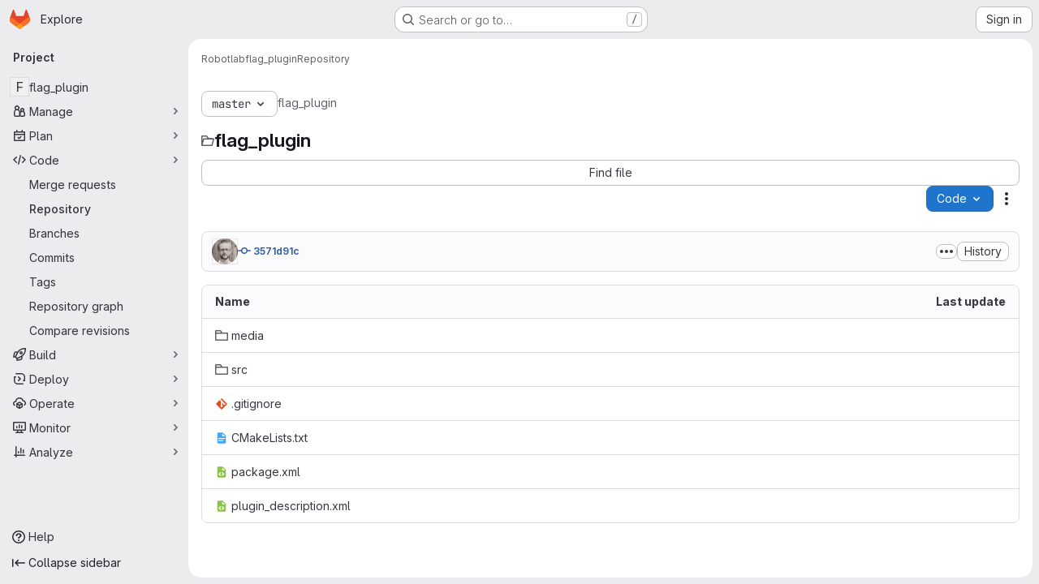

--- FILE ---
content_type: text/javascript; charset=utf-8
request_url: https://git.cs.lth.se/assets/webpack/commons-pages.projects.blob.show-pages.projects.branches.new-pages.projects.commits.show-pages.proje-81161c0b.b40d5f1b.chunk.js
body_size: 16687
content:
(this.webpackJsonp=this.webpackJsonp||[]).push([["commons-pages.projects.blob.show-pages.projects.branches.new-pages.projects.commits.show-pages.proje-81161c0b","98292fa1"],{"0a87":function(t,e,s){"use strict";s.d(e,"e",(function(){return r})),s.d(e,"h",(function(){return o})),s.d(e,"f",(function(){return a})),s.d(e,"a",(function(){return l})),s.d(e,"b",(function(){return c})),s.d(e,"j",(function(){return u})),s.d(e,"k",(function(){return d})),s.d(e,"c",(function(){return h})),s.d(e,"g",(function(){return f})),s.d(e,"l",(function(){return m})),s.d(e,"i",(function(){return p})),s.d(e,"d",(function(){return b}));var i=s("GuZl"),n=s("/lV4");const r="REF_TYPE_BRANCHES",o="REF_TYPE_TAGS",a="REF_TYPE_COMMITS",l=Object.freeze([r,o,a]),c="heads",u="tags",d="tag",h="branch",f="ref_type",m="x-total",p=i.g,b=Object.freeze({defaultLabelText:Object(n.a)("default"),dropdownHeader:Object(n.a)("Select Git revision"),searchPlaceholder:Object(n.a)("Search by Git revision"),noResultsWithQuery:Object(n.a)('No matching results for "%{query}"'),noResults:Object(n.a)("No matching results"),branchesErrorMessage:Object(n.a)("An error occurred while fetching branches. Retry the search."),tagsErrorMessage:Object(n.a)("An error occurred while fetching tags. Retry the search."),commitsErrorMessage:Object(n.a)("An error occurred while fetching commits. Retry the search."),selected:Object(n.a)("Selected"),branches:Object(n.a)("Branches"),tags:Object(n.a)("Tags"),commits:Object(n.a)("Commits"),noRefSelected:Object(n.a)("No ref selected"),totalCountLabel:Object(n.i)("TotalRefCountIndicator|1000+")})},"93nq":function(t,e,s){"use strict";s("Tznw"),s("IYH6"),s("6yen"),s("OeRx"),s("l/dT"),s("RqS2"),s("Zy7a"),s("cjZU"),s("OAhk"),s("X42P"),s("mHhP"),s("fn0I"),s("UB/6"),s("imhG"),s("B++/"),s("z6RN"),s("47t/"),s("UezY"),s("hG7+"),s("3UXl"),s("iyoE"),s("v2fZ"),s("aFm2"),s("R9qC"),s("ZzK0"),s("BzOf");var i=s("3CjL"),n=s.n(i),r=s("o4PY"),o=s.n(r),a=s("mpVB"),l=s("RK7s"),c=s("q3oM"),u=s("CbCZ"),d=s("NnjE"),h=s("gFTu"),f=s("1I5c"),m=s("b1NL"),p=s("4qOP"),b=s("d85j"),g={name:"GlListboxItem",components:{GlIcon:b.a},props:{isSelected:{type:Boolean,default:!1,required:!1},isFocused:{type:Boolean,default:!1,required:!1},isCheckCentered:{type:Boolean,required:!1,default:!1},isHighlighted:{type:Boolean,default:!1,required:!1}},computed:{checkedClasses(){return this.isCheckCentered?"":"gl-mt-3 gl-self-start"}},methods:{toggleSelection(){this.$emit("select",!this.isSelected)},onKeydown(t){const{code:e}=t;e!==l.d&&e!==l.n||(Object(a.k)(t),this.toggleSelection())}}},v=s("tBpV"),y=Object(v.a)(g,(function(){var t=this,e=t._self._c;return e("li",{class:["gl-new-dropdown-item",{"gl-new-dropdown-item-highlighted":t.isHighlighted}],attrs:{role:"option",tabindex:t.isFocused?0:-1,"aria-selected":t.isSelected},on:{click:t.toggleSelection,keydown:t.onKeydown}},[e("span",{staticClass:"gl-new-dropdown-item-content"},[e("gl-icon",{class:["gl-new-dropdown-item-check-icon",{"gl-invisible":!t.isSelected},t.checkedClasses],attrs:{name:"mobile-issue-close","data-testid":"dropdown-item-checkbox"}}),t._v(" "),e("span",{staticClass:"gl-new-dropdown-item-text-wrapper"},[t._t("default")],2)],1)])}),[],!1,null,null,null).exports,_={name:"GlListboxSearchInput",components:{GlClearIconButton:s("7e18").a,GlIcon:b.a},inheritAttrs:!1,model:{prop:"value",event:"input"},props:{value:{type:String,required:!1,default:""},placeholder:{type:String,required:!1,default:"Search"}},computed:{hasValue(){return Boolean(this.value.length)},inputListeners(){var t=this;return{...this.$listeners,input:function(e){t.$emit("input",e.target.value)}}}},methods:{clearInput(){this.$emit("input",""),this.focusInput()},focusInput(){this.$refs.input.focus()}}},S=Object(v.a)(_,(function(){var t=this,e=t._self._c;return e("div",{staticClass:"gl-listbox-search"},[e("gl-icon",{staticClass:"gl-listbox-search-icon",attrs:{name:"search-sm",size:12}}),t._v(" "),e("input",t._g(t._b({ref:"input",staticClass:"gl-listbox-search-input",attrs:{type:"search","aria-label":t.placeholder,placeholder:t.placeholder},domProps:{value:t.value}},"input",t.$attrs,!1),t.inputListeners)),t._v(" "),t.hasValue?e("gl-clear-icon-button",{staticClass:"gl-listbox-search-clear-button",on:{click:function(e){return e.stopPropagation(),t.clearInput.apply(null,arguments)}}}):t._e()],1)}),[],!1,null,null,null).exports,O={name:"GlListboxGroup",props:{name:{type:String,required:!0},textSrOnly:{type:Boolean,required:!1,default:!1}},created(){this.nameId=o()("gl-listbox-group-")}},x=Object(v.a)(O,(function(){var t=this,e=t._self._c;return e("ul",{staticClass:"gl-mb-0 gl-pl-0",attrs:{role:"group","aria-labelledby":t.nameId}},[e("li",{staticClass:"gl-pb-2 gl-pl-4 gl-pt-3 gl-text-sm gl-font-bold gl-text-strong",class:{"gl-sr-only":t.textSrOnly},attrs:{id:t.nameId,role:"presentation"}},[t._t("group-label",(function(){return[t._v(t._s(t.name))]}))],2),t._v(" "),t._t("default")],2)}),[],!1,null,null,null).exports,C=s("Mb0h");const I=Symbol("null-key"),E=["gl-border-t-1","gl-border-t-solid","gl-border-t-dropdown-divider","gl-pt-1","gl-mt-2"];var T={name:"GlCollapsibleListbox",HEADER_ITEMS_BORDER_CLASSES:["gl-border-b-1","gl-border-b-solid","gl-border-b-dropdown-divider"],events:{GL_DROPDOWN_SHOWN:l.i,GL_DROPDOWN_HIDDEN:l.h},components:{GlBaseDropdown:m.a,GlListboxItem:y,GlListboxGroup:x,GlButton:u.a,GlSearchBoxByType:f.a,GlListboxSearchInput:S,GlLoadingIcon:d.a,GlIntersectionObserver:h.a},model:{prop:"selected",event:"select"},props:{items:{type:Array,required:!1,default:function(){return[]},validator:C.c},selected:{type:[Array,String,Number,null],required:!1,default:function(){return[]}},multiple:{type:Boolean,required:!1,default:!1},toggleText:{type:String,required:!1,default:""},textSrOnly:{type:Boolean,required:!1,default:!1},headerText:{type:String,required:!1,default:""},category:{type:String,required:!1,default:c.p.primary,validator:function(t){return t in c.p}},variant:{type:String,required:!1,default:c.z.default,validator:function(t){return t in c.z}},size:{type:String,required:!1,default:"medium",validator:function(t){return t in c.q}},icon:{type:String,required:!1,default:""},disabled:{type:Boolean,required:!1,default:!1},loading:{type:Boolean,required:!1,default:!1},toggleClass:{type:[String,Array,Object],required:!1,default:null},noCaret:{type:Boolean,required:!1,default:!1},placement:{type:String,required:!1,default:"bottom-start",validator:function(t){return Object.keys(c.y).includes(t)}},isCheckCentered:{type:Boolean,required:!1,default:!1},toggleId:{type:String,required:!1,default:null},toggleAriaLabelledBy:{type:String,required:!1,default:null},listAriaLabelledBy:{type:String,required:!1,default:null},searchable:{type:Boolean,required:!1,default:!1},searching:{type:Boolean,required:!1,default:!1},infiniteScroll:{type:Boolean,required:!1,default:!1},totalItems:{type:Number,required:!1,default:null},infiniteScrollLoading:{type:Boolean,required:!1,default:!1},noResultsText:{type:String,required:!1,default:"No results found"},searchPlaceholder:{type:String,required:!1,default:"Search"},resetButtonLabel:{type:String,required:!1,default:""},showSelectAllButtonLabel:{type:String,required:!1,default:""},block:{type:Boolean,required:!1,default:!1},dropdownOffset:{type:[Number,Object],required:!1,default:void 0},fluidWidth:{type:Boolean,required:!1,default:!1},positioningStrategy:{type:String,required:!1,default:l.l,validator:function(t){return[l.l,l.m].includes(t)}},startOpened:{type:Boolean,required:!1,default:!1},srOnlyResultsLabel:{type:Function,required:!1,default:Object(p.c)("GlCollapsibleListbox.srOnlyResultsLabel","%d result","%d results")}},data:()=>({selectedValues:[],listboxId:o()("listbox-"),searchInputId:o()("listbox-search-input-"),nextFocusedItemIndex:null,searchStr:"",topBoundaryVisible:!0,bottomBoundaryVisible:!0,activeItemId:null,itemIds:new Map}),computed:{ariaLabelledByID(){return this.searchable?this.searchInputId:this.listAriaLabelledBy||this.headerId||this.toggleIdComputed},toggleIdComputed(){return this.toggleId||o()("dropdown-toggle-btn-")},listboxTag(){return!this.hasItems||Object(C.b)(this.items[0])?"ul":"div"},listboxClasses(){return{"top-scrim-visible":!this.topBoundaryVisible,"bottom-scrim-visible":!this.bottomBoundaryVisible,[l.f]:!0}},itemTag(){return"ul"===this.listboxTag?"li":"div"},flattenedOptions(){return Object(C.a)(this.items)},searchHasOptions(){return this.flattenedOptions.length>0&&this.searchStr},hasItems(){return this.items.length>0},listboxToggleText(){var t,e=this;return this.toggleText?this.toggleText:!this.multiple&&this.selectedValues.length?null===(t=this.flattenedOptions.find((function({value:t}){return t===e.selectedValues[0]})))||void 0===t?void 0:t.text:""},selectedIndices(){var t=this;return this.selectedValues.map((function(e){return t.flattenedOptions.findIndex((function({value:t}){return t===e}))})).filter((function(t){return-1!==t})).sort()},showList(){return this.flattenedOptions.length&&!this.searching},showNoResultsText(){return!this.flattenedOptions.length&&!this.searching},announceSRSearchResults(){return this.searchable&&!this.showNoResultsText},headerId(){return this.headerText&&o()("listbox-header-")},showResetButton(){return!!this.resetButtonLabel&&(!!this.hasItems&&(!(!this.selected||0===this.selected.length)&&!this.showSelectAllButton))},showSelectAllButton(){return!!this.showSelectAllButtonLabel&&(!!this.multiple&&(!!this.hasItems&&this.selected.length!==this.flattenedOptions.length))},showIntersectionObserver(){return this.infiniteScroll&&!this.infiniteScrollLoading&&!this.loading&&!this.searching},isBusy(){return this.infiniteScrollLoading||this.loading||this.searching},hasCustomToggle(){return Boolean(this.$scopedSlots.toggle)},hasSelection(){return Boolean(this.selectedValues.length)},toggleButtonClasses(){const t=[this.toggleClass];return this.hasSelection||t.push("!gl-text-subtle"),t},hasHeader(){return this.headerText||this.searchable},hasFooter(){return Boolean(this.$scopedSlots.footer)},loadingAnnouncementText(){return this.infiniteScrollLoading?Object(p.b)("GlCollapsibleListbox.loadingAnnouncementText.loadingMoreItems","Loading more items"):this.searching?Object(p.b)("GlCollapsibleListbox.loadingAnnouncementText.searching","Searching"):this.loading?Object(p.b)("GlCollapsibleListbox.loadingAnnouncementText.loadingItems","Loading items"):""}},watch:{selected:{immediate:!0,handler(t){Array.isArray(t)?this.selectedValues=[...t]:this.selectedValues=[t]}},items:{handler(){var t=this;this.$nextTick((function(){t.observeScroll(),t.searchHasOptions?t.nextFocusedItemIndex=0:t.nextFocusedItemIndex=null}))}}},mounted(){this.startOpened&&this.open(),this.observeScroll()},beforeDestroy(){var t;null===(t=this.scrollObserver)||void 0===t||t.disconnect()},methods:{open(){this.$refs.baseDropdown.open()},close(){this.$refs.baseDropdown.close()},groupClasses:t=>0===t?null:E,onShow(){var t;if(this.searchable){if(this.focusSearchInput(),this.searchHasOptions){this.nextFocusedItemIndex=0;const t=this.flattenedOptions[0];this.activeItemId=this.generateItemId(t)}}else this.focusItem(null!==(t=this.selectedIndices[0])&&void 0!==t?t:0,this.getFocusableListItemElements());this.$emit(l.i)},onHide(){this.$emit(l.h),this.nextFocusedItemIndex=null},getNextIndex:(t,e,s)=>e===l.b?t>0?t-1:s-1:t<s-1?t+1:0,handleListNavigation(t,e){var s;const i=null!==(s=this.nextFocusedItemIndex)&&void 0!==s?s:-1,n=this.getNextIndex(i,t,e.length);this.focusItem(n,e,this.searchable)},onKeydown(t){const{code:e,target:s}=t,i=this.getFocusableListItemElements();if(i.length<1)return;const n=s.matches(".gl-listbox-search-input");let r=!0;switch(e){case l.j:!this.searchable&&n||this.focusItem(0,i,this.searchable);break;case l.c:!this.searchable&&n||this.focusItem(i.length-1,i,this.searchable);break;case l.b:if(n&&!this.searchable)return;this.handleListNavigation(l.b,i);break;case l.a:n&&!this.searchable?this.focusItem(0,i):this.handleListNavigation(l.a,i);break;case l.d:if(n){if(i.length>0&&null!==this.nextFocusedItemIndex){const t=this.flattenedOptions[this.nextFocusedItemIndex];this.onSelect(t,!this.isSelected(t))}}else r=!1;break;default:r=!1}r&&Object(a.k)(t)},getFocusableListItemElements(){var t;const e=null===(t=this.$refs.list)||void 0===t?void 0:t.querySelectorAll('[role="option"]');return Array.from(e||[])},focusNextItem(t,e,s){const{target:i}=t,r=e.indexOf(i),o=n()(r+s,0,e.length-1);this.focusItem(o,e)},focusItem(t,e,s=!1){var i=this;this.nextFocusedItemIndex=t;const n=this.flattenedOptions[t];var r;(this.activeItemId=n?this.generateItemId(n):null,s)||(null===(r=e[t])||void 0===r||r.focus());this.$nextTick((function(){i.scrollActiveItemIntoView()}))},focusSearchInput(){this.$refs.searchBox.focusInput()},onSelect(t,e){this.multiple?this.onMultiSelect(t.value,e):this.onSingleSelect(t.value,e)},isHighlighted(t){return this.nextFocusedItemIndex===this.flattenedOptions.indexOf(t)},isSelected(t){return this.selectedValues.some((function(e){return e===t.value}))},isFocused(t){return this.nextFocusedItemIndex===this.flattenedOptions.indexOf(t)},onSingleSelect(t,e){e&&this.$emit("select",t),this.closeAndFocus()},onMultiSelect(t,e){e?this.$emit("select",[...this.selectedValues,t]):this.$emit("select",this.selectedValues.filter((function(e){return e!==t})))},search(t){this.$emit("search",t)},onResetButtonClicked(){this.$emit("reset")},onSelectAllButtonClicked(){this.$emit("select-all")},closeAndFocus(){this.$refs.baseDropdown.closeAndFocus()},onIntersectionObserverAppear(){this.$emit("bottom-reached")},listboxItemKey:t=>null===t.value?I:t.value,listboxItemMoreItemsAriaAttributes(t){return null===this.totalItems?{}:{"aria-setsize":this.totalItems,"aria-posinset":t+1}},observeScroll(){var t,e=this;const s={rootMargin:"8px",root:this.$refs.list,threshold:1};null===(t=this.scrollObserver)||void 0===t||t.disconnect();const i=new IntersectionObserver((function(t){t.forEach((function(t){var s;e[null===(s=t.target)||void 0===s?void 0:s.$__visibilityProp]=t.isIntersecting}))}),s),n=this.$refs["top-boundary"],r=this.$refs["bottom-boundary"];n&&(n.$__visibilityProp="topBoundaryVisible",i.observe(n)),r&&(r.$__visibilityProp="bottomBoundaryVisible",i.observe(r)),this.scrollObserver=i},isOption:C.b,generateItemId(t){const e=null===t.value?I:t.value;return this.itemIds.has(e)||this.itemIds.set(e,o()("listbox-item-")),this.itemIds.get(e)},scrollActiveItemIntoView(){const t=this.$refs.list;if(!this.activeItemId||!this.searchable||!t)return;const e=document.getElementById(this.activeItemId);if(!e)return;const s=t.getBoundingClientRect(),i=e.getBoundingClientRect(),n=e.offsetTop;i.top<s.top?t.scrollTo({top:n-30,behavior:"smooth"}):i.bottom>s.bottom&&t.scrollTo({top:n-s.height+e.offsetHeight+30,behavior:"smooth"})}}},R=Object(v.a)(T,(function(){var t=this,e=t._self._c;return e("gl-base-dropdown",{ref:"baseDropdown",attrs:{"aria-haspopup":"listbox","aria-labelledby":t.toggleAriaLabelledBy,block:t.block,"toggle-id":t.toggleIdComputed,"toggle-text":t.listboxToggleText,"toggle-class":t.toggleButtonClasses,"text-sr-only":t.textSrOnly,category:t.category,variant:t.variant,size:t.size,icon:t.icon,disabled:t.disabled,loading:t.loading,"no-caret":t.noCaret,placement:t.placement,offset:t.dropdownOffset,"fluid-width":t.fluidWidth,"positioning-strategy":t.positioningStrategy},on:t._d({},[t.$options.events.GL_DROPDOWN_SHOWN,t.onShow,t.$options.events.GL_DROPDOWN_HIDDEN,t.onHide]),scopedSlots:t._u([t.hasCustomToggle?{key:"toggle",fn:function(){return[t._t("toggle")]},proxy:!0}:null,{key:"default",fn:function({visible:s}){return[t.headerText?e("div",{staticClass:"gl-flex gl-min-h-8 gl-items-center !gl-p-4",class:t.$options.HEADER_ITEMS_BORDER_CLASSES},[e("div",{staticClass:"gl-grow gl-pr-2 gl-text-sm gl-font-bold gl-text-strong",attrs:{id:t.headerId,"data-testid":"listbox-header-text"}},[t._v("\n        "+t._s(t.headerText)+"\n      ")]),t._v(" "),t.showResetButton?e("gl-button",{staticClass:"!gl-m-0 !gl-w-auto gl-max-w-1/2 gl-flex-shrink-0 gl-text-ellipsis !gl-px-2 !gl-text-sm focus:!gl-focus-inset",attrs:{category:"tertiary",size:"small","data-testid":"listbox-reset-button"},on:{click:t.onResetButtonClicked}},[t._v("\n        "+t._s(t.resetButtonLabel)+"\n      ")]):t._e(),t._v(" "),t.showSelectAllButton?e("gl-button",{staticClass:"!gl-m-0 !gl-w-auto gl-max-w-1/2 gl-flex-shrink-0 gl-text-ellipsis !gl-px-2 !gl-text-sm focus:!gl-focus-inset",attrs:{category:"tertiary",size:"small","data-testid":"listbox-select-all-button"},on:{click:t.onSelectAllButtonClicked}},[t._v("\n        "+t._s(t.showSelectAllButtonLabel)+"\n      ")]):t._e()],1):t._e(),t._v(" "),t.searchable?e("div",{class:t.$options.HEADER_ITEMS_BORDER_CLASSES},[e("gl-listbox-search-input",{ref:"searchBox",class:{"gl-listbox-topmost":!t.headerText},attrs:{id:t.searchInputId,"data-testid":"listbox-search-input",role:"combobox","aria-expanded":String(s),"aria-controls":t.listboxId,"aria-activedescendant":t.activeItemId,"aria-haspopup":"listbox",placeholder:t.searchPlaceholder},on:{input:t.search,keydown:[function(e){if(!e.type.indexOf("key")&&t._k(e.keyCode,"enter",13,e.key,"Enter"))return null;e.preventDefault()},t.onKeydown]},model:{value:t.searchStr,callback:function(e){t.searchStr=e},expression:"searchStr"}}),t._v(" "),t.searching?e("gl-loading-icon",{staticClass:"gl-my-3",attrs:{"data-testid":"listbox-search-loader",size:"md"}}):t._e()],1):t._e(),t._v(" "),t.showList?e(t.listboxTag,{ref:"list",tag:"component",staticClass:"gl-new-dropdown-contents gl-new-dropdown-contents-with-scrim-overlay",class:t.listboxClasses,attrs:{id:t.listboxId,"aria-busy":t.isBusy,"aria-labelledby":t.ariaLabelledByID,"aria-multiselectable":t.multiple?"true":void 0,role:"listbox",tabindex:"0"},on:{keydown:t.onKeydown}},[e(t.itemTag,{tag:"component",staticClass:"top-scrim-wrapper",attrs:{"aria-hidden":"true","data-testid":"top-scrim"}},[e("div",{staticClass:"top-scrim",class:{"top-scrim-light":!t.hasHeader,"top-scrim-dark":t.hasHeader}})]),t._v(" "),e(t.itemTag,{ref:"top-boundary",tag:"component",attrs:{"aria-hidden":"true"}}),t._v(" "),t._l(t.items,(function(s,i){return[t.isOption(s)?[e("gl-listbox-item",t._b({key:t.listboxItemKey(s),attrs:{id:t.generateItemId(s),"data-testid":"listbox-item-"+s.value,"is-highlighted":t.isHighlighted(s),"is-selected":t.isSelected(s),"is-focused":t.isFocused(s),"is-check-centered":t.isCheckCentered},on:{select:function(e){return t.onSelect(s,e)}}},"gl-listbox-item",t.listboxItemMoreItemsAriaAttributes(i),!1),[t._t("list-item",(function(){return[t._v("\n              "+t._s(s.text)+"\n            ")]}),{item:s})],2)]:[e("gl-listbox-group",{key:s.text,class:t.groupClasses(i),attrs:{name:s.text,"text-sr-only":s.textSrOnly},scopedSlots:t._u([t.$scopedSlots["group-label"]?{key:"group-label",fn:function(){return[t._t("group-label",null,{group:s})]},proxy:!0}:null],null,!0)},[t._v(" "),t._l(s.options,(function(s){return e("gl-listbox-item",{key:t.listboxItemKey(s),attrs:{id:t.generateItemId(s),"data-testid":"listbox-item-"+s.value,"is-highlighted":t.isHighlighted(s),"is-selected":t.isSelected(s),"is-focused":t.isFocused(s),"is-check-centered":t.isCheckCentered},on:{select:function(e){return t.onSelect(s,e)}}},[t._t("list-item",(function(){return[t._v("\n                "+t._s(s.text)+"\n              ")]}),{item:s})],2)}))],2)]]})),t._v(" "),t.infiniteScrollLoading?e(t.itemTag,{tag:"component"},[e("gl-loading-icon",{staticClass:"gl-my-3",attrs:{"data-testid":"listbox-infinite-scroll-loader",size:"md"}})],1):t._e(),t._v(" "),t.showIntersectionObserver?e("gl-intersection-observer",{on:{appear:t.onIntersectionObserverAppear}}):t._e(),t._v(" "),e(t.itemTag,{ref:"bottom-boundary",tag:"component",attrs:{"aria-hidden":"true"}}),t._v(" "),e(t.itemTag,{tag:"component",staticClass:"bottom-scrim-wrapper",attrs:{"aria-hidden":"true","data-testid":"bottom-scrim"}},[e("div",{staticClass:"bottom-scrim",class:{"!gl-rounded-none":t.hasFooter}})])],2):t._e(),t._v(" "),t.announceSRSearchResults?e("span",{staticClass:"gl-sr-only",attrs:{"data-testid":"listbox-number-of-results","aria-live":"assertive"}},[t._t("search-summary-sr-only",(function(){return[t._v("\n        "+t._s(t.srOnlyResultsLabel(t.flattenedOptions.length))+"\n      ")]}))],2):t._e(),t._v(" "),t.isBusy?e("span",{staticClass:"gl-sr-only",attrs:{"aria-live":"polite","data-testid":"listbox-loading-announcement"}},[t._v("\n      "+t._s(t.loadingAnnouncementText)+"\n    ")]):t.showNoResultsText?e("div",{staticClass:"gl-py-3 gl-pl-7 gl-pr-5 gl-text-base gl-text-subtle",attrs:{"aria-live":"assertive","data-testid":"listbox-no-results-text"}},[t._v("\n      "+t._s(t.noResultsText)+"\n    ")]):t._e(),t._v(" "),t._t("footer")]}}],null,!0)})}),[],!1,null,null,null);e.a=R.exports},HFsG:function(t,e,s){"use strict";s.d(e,"a",(function(){return x}));var i={};s.r(i),s.d(i,"setEnabledRefTypes",(function(){return c})),s.d(i,"setParams",(function(){return u})),s.d(i,"setUseSymbolicRefNames",(function(){return d})),s.d(i,"setProjectId",(function(){return h})),s.d(i,"setSelectedRef",(function(){return f})),s.d(i,"search",(function(){return m})),s.d(i,"searchBranches",(function(){return p})),s.d(i,"searchTags",(function(){return b})),s.d(i,"searchCommits",(function(){return g}));var n={};s.r(n),s.d(n,"isQueryPossiblyASha",(function(){return v})),s.d(n,"isLoading",(function(){return y}));var r=s("ewH8"),o=s("yi8e"),a=s("qPgm"),l=s("0a87");const c=function({commit:t},e){return t("SET_ENABLED_REF_TYPES",e)},u=function({commit:t},e){return t("SET_PARAMS",e)},d=function({commit:t},e){return t("SET_USE_SYMBOLIC_REF_NAMES",e)},h=function({commit:t},e){return t("SET_PROJECT_ID",e)},f=function({commit:t},e){return t("SET_SELECTED_REF",e)},m=function({state:t,dispatch:e,commit:s},i){s("SET_QUERY",i);const n=function(s,i){t.enabledRefTypes.includes(s)&&e(i)};n(l.e,"searchBranches"),n(l.h,"searchTags"),n(l.f,"searchCommits")},p=function({commit:t,state:e}){t("REQUEST_START"),a.b.branches(e.projectId,e.query,e.params).then((function(e){t("RECEIVE_BRANCHES_SUCCESS",e)})).catch((function(e){t("RECEIVE_BRANCHES_ERROR",e)})).finally((function(){t("REQUEST_FINISH")}))},b=function({commit:t,state:e}){t("REQUEST_START"),a.b.tags(e.projectId,e.query).then((function(e){t("RECEIVE_TAGS_SUCCESS",e)})).catch((function(e){t("RECEIVE_TAGS_ERROR",e)})).finally((function(){t("REQUEST_FINISH")}))},g=function({commit:t,state:e,getters:s}){s.isQueryPossiblyASha?(t("REQUEST_START"),a.b.commit(e.projectId,e.query).then((function(e){t("RECEIVE_COMMITS_SUCCESS",e)})).catch((function(e){t("RECEIVE_COMMITS_ERROR",e)})).finally((function(){t("REQUEST_FINISH")}))):t("RESET_COMMIT_MATCHES")},v=function({query:t}){return/^[0-9a-f]{4,40}$/i.test(t)},y=function({requestCount:t}){return t>0};s("3UXl"),s("iyoE");var _=s("NmEs"),S=s("QwBj"),O={SET_ENABLED_REF_TYPES(t,e){t.enabledRefTypes=e},SET_USE_SYMBOLIC_REF_NAMES(t,e){t.useSymbolicRefNames=e},SET_PARAMS(t,e){t.params=e},SET_PROJECT_ID(t,e){t.projectId=e},SET_SELECTED_REF(t,e){t.selectedRef=e},SET_QUERY(t,e){t.query=e},REQUEST_START(t){t.requestCount+=1},REQUEST_FINISH(t){t.requestCount-=1},RECEIVE_BRANCHES_SUCCESS(t,e){t.matches.branches={list:Object(_.g)(e.data).map((function(e){return{name:e.name,value:t.useSymbolicRefNames?"refs/heads/"+e.name:void 0,default:e.default,protected:e.protected}})),totalCount:parseInt(e.headers[l.l],10),error:null}},RECEIVE_BRANCHES_ERROR(t,e){t.matches.branches={list:[],totalCount:0,error:e}},RECEIVE_TAGS_SUCCESS(t,e){t.matches.tags={list:Object(_.g)(e.data).map((function(e){return{name:e.name,value:t.useSymbolicRefNames?"refs/tags/"+e.name:void 0,protected:e.protected}})),totalCount:parseInt(e.headers[l.l],10),error:null}},RECEIVE_TAGS_ERROR(t,e){t.matches.tags={list:[],totalCount:0,error:e}},RECEIVE_COMMITS_SUCCESS(t,e){const s=Object(_.g)(e.data);t.matches.commits={list:[{name:s.shortId,value:s.id,subtitle:s.title}],totalCount:1,error:null}},RECEIVE_COMMITS_ERROR(t,e){var s;t.matches.commits={list:[],totalCount:0,error:(null===(s=e.response)||void 0===s?void 0:s.status)!==S.d?e:null}},RESET_COMMIT_MATCHES(t){t.matches.commits={list:[],totalCount:0,error:null}}};r.default.use(o.b);e.b=function(){return new o.b.Store({actions:i,getters:n,mutations:O,state:{enabledRefTypes:[],projectId:null,query:"",matches:{branches:{list:[],totalCount:0,error:null},tags:{list:[],totalCount:0,error:null},commits:{list:[],totalCount:0,error:null}},selectedRef:null,params:null,requestCount:0}})};const x=function(){return{namespaced:!0,actions:i,getters:n,mutations:O,state:{enabledRefTypes:[],projectId:null,query:"",matches:{branches:{list:[],totalCount:0,error:null},tags:{list:[],totalCount:0,error:null},commits:{list:[],totalCount:0,error:null}},selectedRef:null,params:null,requestCount:0}}}},Mb0h:function(t,e,s){"use strict";s.d(e,"b",(function(){return a})),s.d(e,"c",(function(){return d})),s.d(e,"a",(function(){return u}));s("LdIe"),s("z6RN"),s("PTOk"),s("dHQd"),s("yoDG"),s("KeS/"),s("tWNI"),s("8d6S"),s("VwWG"),s("IYHS"),s("rIA9"),s("MViX"),s("zglm"),s("GDOA"),s("hlbI"),s("a0mT"),s("u3H1"),s("ta8/"),s("IKCR"),s("nmTw"),s("W2kU"),s("58fc"),s("7dtT"),s("Rhav"),s("uhEP"),s("eppl"),s("YSE1"),s("b+iX"),s("3UXl"),s("iyoE"),s("UezY"),s("hG7+");var i=s("6npM"),n=s.n(i),r=s("lx39"),o=s.n(r);const a=function(t){return Boolean(t)&&(o()(t.value)||n()(t.value)||null===t.value)},l=function({options:t}={}){return Array.isArray(t)&&t.every(a)},c=function(t){return t.length===new Set(t).size},u=function(t){return t.flatMap((function(t){return a(t)?t:t.options}))},d=function(t){return function(t){return t.every(a)||t.every(l)}(t)&&function(t){return c(u(t).map((function({value:t}){return t})))}(t)&&function(t){return c(t.filter(l).map((function({text:t}){return t})))}(t)}},apM3:function(t,e,s){"use strict";s("86Lb");var i=s("KFC0"),n=s.n(i),r=(s("RFHG"),s("z6RN"),s("xuo1"),s("ZzK0"),s("BzOf"),s("n64d")),o=s("pTIT"),a=s("bBHQ"),l=s("88df"),c=s("CzA/"),u=s("MGi3"),d=s("LTP3"),h=s("dJQL"),f=s("eOJu"),m=s("dfol"),p=s("w1kk"),b=s("lnrx"),g=s("OlxA"),v=(s("v2fZ"),s("onSc")),y=s("zNqO"),_=s("EXdk"),S=s("/2q6"),O=s("Zwln"),x=s("nf9o"),C=s("RzIj"),I=s("W1rz"),E=s("Cn4y"),T=s("hkci"),R=s("nbER"),w=s("tslw"),j=s("Crmr"),$=s("slyf"),A=s("LZh3"),B=s("+18S"),k=s("Ccns");const L=Object(y.c)({mixins:[$.a],data:()=>({name:"b-toaster"}),methods:{onAfterEnter(t){var e=this;Object(u.z)((function(){Object(u.x)(t,e.name+"-enter-to")}))}},render(t){return t("transition-group",{props:{tag:"div",name:this.name},on:{afterEnter:this.onAfterEnter}},this.normalizeSlot())}}),q=Object(E.c)({ariaAtomic:Object(E.b)(_.r),ariaLive:Object(E.b)(_.r),name:Object(E.b)(_.r,void 0,!0),role:Object(E.b)(_.r)},r.P),M=Object(y.c)({name:r.P,mixins:[j.a],props:q,data(){return{doRender:!1,dead:!1,staticName:this.name}},beforeMount(){const{name:t}=this;this.staticName=t,v.Wormhole.hasTarget(t)?(Object(p.a)(`A "<portal-target>" with name "${t}" already exists in the document.`,r.P),this.dead=!0):this.doRender=!0},beforeDestroy(){this.doRender&&this.emitOnRoot(Object(d.e)(r.P,o.i),this.name)},destroyed(){const{$el:t}=this;t&&t.parentNode&&t.parentNode.removeChild(t)},render(t){let e=t("div",{class:["gl-hidden",{"b-dead-toaster":this.dead}]});if(this.doRender){const s=t(v.PortalTarget,{staticClass:"b-toaster-slot",props:{name:this.staticName,multiple:!0,tag:"div",slim:!1,transition:L}});e=t("div",{staticClass:"b-toaster",class:[this.staticName],attrs:{id:this.staticName,role:this.role||null,"aria-live":this.ariaLive,"aria-atomic":this.ariaAtomic}},[s])}return e}}),{mixin:H,props:N,prop:D,event:P}=Object(C.a)("visible",{type:_.g,defaultValue:!1,event:o.d}),G=Object(f.k)(B.b,["href","to"]),F=Object(E.c)(Object(f.m)({...w.b,...N,...G,appendToast:Object(E.b)(_.g,!1),autoHideDelay:Object(E.b)(_.m,5e3),bodyClass:Object(E.b)(_.e),headerClass:Object(E.b)(_.e),headerTag:Object(E.b)(_.r,"header"),isStatus:Object(E.b)(_.g,!1),noAutoHide:Object(E.b)(_.g,!1),noFade:Object(E.b)(_.g,!1),noHoverPause:Object(E.b)(_.g,!1),solid:Object(E.b)(_.g,!1),static:Object(E.b)(_.g,!1),title:Object(E.b)(_.r),toastClass:Object(E.b)(_.e),toaster:Object(E.b)(_.r,"b-toaster-top-right"),variant:Object(E.b)(_.r)}),r.O),V=Object(y.c)({name:r.O,mixins:[R.a,w.a,H,j.a,$.a,A.a],inheritAttrs:!1,props:F,data:()=>({isMounted:!1,doRender:!1,localShow:!1,isTransitioning:!1,isHiding:!1,order:0,dismissStarted:0,resumeDismiss:0}),computed:{toastClasses(){const{appendToast:t,variant:e}=this;return{"b-toast-solid":this.solid,"b-toast-append":t,"b-toast-prepend":!t,["b-toast-"+e]:e}},slotScope(){const{hide:t}=this;return{hide:t}},computedDuration(){return Object(x.b)(Object(I.b)(this.autoHideDelay,0),1e3)},computedToaster(){return String(this.toaster)},transitionHandlers(){return{beforeEnter:this.onBeforeEnter,afterEnter:this.onAfterEnter,beforeLeave:this.onBeforeLeave,afterLeave:this.onAfterLeave}},computedAttrs(){return{...this.bvAttrs,id:this.safeId(),tabindex:"0"}}},watch:{[D](t){this[t?"show":"hide"]()},localShow(t){t!==this[D]&&this.$emit(P,t)},toaster(){this.$nextTick(this.ensureToaster)},static(t){t&&this.localShow&&this.ensureToaster()}},created(){this.$_dismissTimer=null},mounted(){var t=this;this.isMounted=!0,this.$nextTick((function(){t[D]&&Object(u.z)((function(){t.show()}))})),this.listenOnRoot(Object(d.d)(r.O,o.L),(function(e){e===t.safeId()&&t.show()})),this.listenOnRoot(Object(d.d)(r.O,o.t),(function(e){e&&e!==t.safeId()||t.hide()})),this.listenOnRoot(Object(d.e)(r.P,o.i),(function(e){e===t.computedToaster&&t.hide()}))},beforeDestroy(){this.clearDismissTimer()},methods:{show(){var t=this;if(!this.localShow){this.ensureToaster();const e=this.buildEvent(o.L);this.emitEvent(e),this.dismissStarted=this.resumeDismiss=0,this.order=Date.now()*(this.appendToast?1:-1),this.isHiding=!1,this.doRender=!0,this.$nextTick((function(){Object(u.z)((function(){t.localShow=!0}))}))}},hide(){var t=this;if(this.localShow){const e=this.buildEvent(o.t);this.emitEvent(e),this.setHoverHandler(!1),this.dismissStarted=this.resumeDismiss=0,this.clearDismissTimer(),this.isHiding=!0,Object(u.z)((function(){t.localShow=!1}))}},buildEvent(t,e={}){return new O.a(t,{cancelable:!1,target:this.$el||null,relatedTarget:null,...e,vueTarget:this,componentId:this.safeId()})},emitEvent(t){const{type:e}=t;this.emitOnRoot(Object(d.e)(r.O,e),t),this.$emit(e,t)},ensureToaster(){if(this.static)return;const{computedToaster:t}=this;if(!v.Wormhole.hasTarget(t)){const e=document.createElement("div");document.body.appendChild(e);Object(b.a)(this.bvEventRoot,M,{propsData:{name:t}}).$mount(e)}},startDismissTimer(){this.clearDismissTimer(),this.noAutoHide||(this.$_dismissTimer=setTimeout(this.hide,this.resumeDismiss||this.computedDuration),this.dismissStarted=Date.now(),this.resumeDismiss=0)},clearDismissTimer(){clearTimeout(this.$_dismissTimer),this.$_dismissTimer=null},setHoverHandler(t){const e=this.$refs["b-toast"];Object(d.c)(t,e,"mouseenter",this.onPause,o.Q),Object(d.c)(t,e,"mouseleave",this.onUnPause,o.Q)},onPause(){if(this.noAutoHide||this.noHoverPause||!this.$_dismissTimer||this.resumeDismiss)return;const t=Date.now()-this.dismissStarted;t>0&&(this.clearDismissTimer(),this.resumeDismiss=Object(x.b)(this.computedDuration-t,1e3))},onUnPause(){this.noAutoHide||this.noHoverPause||!this.resumeDismiss?this.resumeDismiss=this.dismissStarted=0:this.startDismissTimer()},onLinkClick(){var t=this;this.$nextTick((function(){Object(u.z)((function(){t.hide()}))}))},onBeforeEnter(){this.isTransitioning=!0},onAfterEnter(){this.isTransitioning=!1;const t=this.buildEvent(o.M);this.emitEvent(t),this.startDismissTimer(),this.setHoverHandler(!0)},onBeforeLeave(){this.isTransitioning=!0},onAfterLeave(){this.isTransitioning=!1,this.order=0,this.resumeDismiss=this.dismissStarted=0;const t=this.buildEvent(o.s);this.emitEvent(t),this.doRender=!1},makeToast(t){const{slotScope:e}=this,s=Object(T.d)(this),i=[],n=this.normalizeSlot(S.z,e);n&&i.push(n);let r=t();i.length>0&&(r=t(this.headerTag,{staticClass:"toast-header",class:this.headerClass},i));const o=t(s?B.a:"div",{staticClass:"toast-body",class:this.bodyClass,props:s?Object(E.d)(G,this):{},on:s?{click:this.onLinkClick}:{}},this.normalizeSlot(S.d,e));return t("div",{staticClass:"toast",class:this.toastClass,attrs:this.computedAttrs,key:"toast-"+this[y.a],ref:"toast"},[r,o])}},render(t){if(!this.doRender||!this.isMounted)return t();const{order:e,static:s,isHiding:i,isStatus:n}=this,r="b-toast-"+this[y.a],o=t("div",{staticClass:"b-toast",class:this.toastClasses,attrs:{...s?{}:this.scopedStyleAttrs,id:this.safeId("_toast_outer"),role:i?null:n?"status":"alert","aria-live":i?null:n?"polite":"assertive","aria-atomic":i?null:"true"},key:r,ref:"b-toast"},[t(k.a,{props:{noFade:this.noFade},on:this.transitionHandlers},[this.localShow?this.makeToast(t):t()])]);return t(v.Portal,{props:{name:r,to:this.computedToaster,order:e,slim:!0,disabled:s}},[o])}}),z=["id",...Object(f.h)(Object(f.j)(F,["static","visible"]))],U={toastContent:"default",title:"toast-title"},Q=function(t){return z.reduce((function(e,s){return Object(h.n)(t[s])||(e[s]=t[s]),e}),{})},K=Object(m.a)({plugins:{plugin:function(t){const e=t.extend({name:r.Q,extends:V,mixins:[a.a],destroyed(){const{$el:t}=this;t&&t.parentNode&&t.parentNode.removeChild(t)},mounted(){var t=this;const e=function(){t.localShow=!1,t.doRender=!1,t.$nextTick((function(){t.$nextTick((function(){Object(u.z)((function(){t.$destroy()}))}))}))};this.bvParent.$once(o.T,e),this.$once(o.s,e),this.listenOnRoot(Object(d.e)(r.P,o.i),(function(s){s===t.toaster&&e()}))}});class s{constructor(t){Object(f.a)(this,{_vm:t,_root:Object(g.a)(t)}),Object(f.d)(this,{_vm:Object(f.l)(),_root:Object(f.l)()})}toast(t,s={}){t&&!Object(p.c)("$bvToast")&&function(t,s){if(Object(p.c)("$bvToast"))return;const i=Object(b.a)(s,e,{propsData:{...Q(Object(c.b)(r.O)),...Object(f.j)(t,Object(f.h)(U)),static:!1,visible:!0}});function n(){const t=document.createElement("div");document.body.appendChild(t),i.$mount(t)}Object(f.h)(U).forEach((function(e){const s=t[e];Object(h.n)(s)||(i.$slots[U[e]]=Object(l.b)(s))})),document.startViewTransition?document.startViewTransition(n):n()}({...Q(s),toastContent:t},this._vm)}show(t){t&&this._root.$emit(Object(d.d)(r.O,o.L),t)}hide(t=null){this._root.$emit(Object(d.d)(r.O,o.t),t)}}t.mixin({beforeCreate(){this._bv__toast=new s(this)}}),Object(f.g)(t.prototype,"$bvToast")||Object(f.e)(t.prototype,"$bvToast",{get(){return this&&this._bv__toast||Object(p.a)('"$bvToast" must be accessed from a Vue instance "this" context.',r.O),this._bv__toast}})}}}),W=Object(m.a)({components:{BToast:V,BToaster:M},plugins:{BVToastPlugin:K}});var Y=s("qYtX");const Z={autoHideDelay:5e3,toastClass:"gl-toast",isStatus:!0,toaster:"b-toaster-bottom-left"};let X=0;function J(t,e,s){const i=[t(Y.a,{class:["gl-toast-close-button"],on:{click:e.hide}})];if(s.action){const{onClick:n,text:r,href:o}=s.action;i.unshift(t("a",{attrs:{role:o?void 0:"button",href:o},class:["gl-toast-action"],on:{click:function(t){return n(t,e)}}},r))}return i}function tt(t,e={}){var s=this;const i="gl-toast-"+X;X+=1;const r={id:i,hide:function(){s.$bvToast.hide(i)}};if(n()(e.onComplete)){const t=function(n){n.componentId===i&&(s.$root.$off("bv::toast:hidden",t),e.onComplete(n))};this.$root.$on("bv::toast:hidden",t)}const o=Number.isNaN(null==e?void 0:e.autoHideDelay)?null:{autoHideDelay:e.autoHideDelay};return this.$bvToast.toast(t,{...Z,...o,id:i,title:J(this.$createElement,r,e)}),r}e.a={install(t){t.use(W),t.mixin({beforeCreate(){this.$toast||(this.$toast={show:tt.bind(this)})}})}}},gFTu:function(t,e,s){"use strict";s("ZzK0"),s("z6RN"),s("BzOf");var i=s("htNe");const n=s.n(i)()((function(t){return new IntersectionObserver((function(t){t.forEach((function(t){t.target.$_gl_intersectionHandler(t)}))}),t||{})}));var r={name:"GlIntersectionObserver",props:{options:{type:Object,required:!1,default:null}},mounted(){var t=this;const e=n(this.options);this.$el.$_gl_intersectionHandler=function(e){t.$emit("update",e),e.isIntersecting?t.$emit("appear"):t.$emit("disappear")},this.$el.$_gl_intersectionObserver=e,e.observe(this.$el)},destroyed(){this.$el.$_gl_intersectionObserver.unobserve(this.$el),delete this.$el.$_gl_intersectionHandler,delete this.$el.$_gl_intersectionObserver},getObserver:n},o=s("tBpV"),a=Object(o.a)(r,(function(){return(0,this._self._c)("div",[this._t("default")],2)}),[],!1,null,null,null);e.a=a.exports},lOtA:function(t,e,s){"use strict";s("eJ0a");var i=s("P/Kr"),n=s.n(i),r=s("Tmea"),o=s.n(r),a=(s("LdIe"),s("z6RN"),s("PTOk"),s("dHQd"),s("yoDG"),s("KeS/"),s("tWNI"),s("8d6S"),s("VwWG"),s("IYHS"),s("rIA9"),s("MViX"),s("zglm"),s("GDOA"),s("hlbI"),s("a0mT"),s("u3H1"),s("ta8/"),s("IKCR"),s("nmTw"),s("W2kU"),s("58fc"),s("7dtT"),s("Rhav"),s("uhEP"),s("eppl"),s("B++/"),s("47t/"),s("v2fZ"),s("9/Bc")),l=s("d85j"),c=s("93nq"),u=s("zIFf"),d=s("yi8e"),h=s("/lV4"),f=s("yPtd"),m=s("udiD"),p=s("0a87"),b=s("HFsG");s("3UXl"),s("iyoE"),s("UezY"),s("hG7+");function g(t){return t.map((function(t){return{text:t.name,value:t.value||t.name,protected:t.protected,default:t.default}}))}var v={name:"RefSelector",components:{GlBadge:a.a,GlIcon:l.a,GlCollapsibleListbox:c.a,ProtectedBadge:f.a},directives:{GlTooltip:u.a},inheritAttrs:!1,props:{disabled:{type:Boolean,required:!1,default:!1},enabledRefTypes:{type:Array,required:!1,default:function(){return p.a},validator:function(t){return n()(t)&&t.length>0&&t.every((function(t){return p.a.includes(t)}))&&t.length===new Set(t).size}},value:{type:String,required:!1,default:""},queryParams:{type:Object,required:!1,default:function(){}},projectId:{type:String,required:!0},translations:{type:Object,required:!1,default:function(){return{}}},useSymbolicRefNames:{type:Boolean,required:!1,default:!1},state:{type:Boolean,required:!1,default:!0},name:{type:String,required:!1,default:""},toggleButtonClass:{type:[String,Object,Array],required:!1,default:null},defaultBranch:{type:String,required:!1,default:null}},data:()=>({query:""}),computed:{...Object(d.f)({matches:function(t){return t.matches},lastQuery:function(t){return t.query},selectedRef:function(t){return t.selectedRef},params:function(t){return t.params}}),...Object(d.d)(["isLoading","isQueryPossiblyASha"]),i18n(){return{...p.d,...this.translations}},listBoxItems(){var t=this;const{branches:e,tags:s,commits:i}=this;let n;if(this.selectedRef){const e=!this.query&&{name:this.selectedRefForDisplay,value:this.selectedRef};n=this.branches.find((function(e){var s;return(null!==(s=e.value)&&void 0!==s?s:e.name)===t.selectedRef}))||this.tags.find((function(e){var s;return(null!==(s=e.value)&&void 0!==s?s:e.name)===t.selectedRef}))||this.commits.find((function(e){var s;return(null!==(s=e.value)&&void 0!==s?s:e.name)===t.selectedRef}))||e}const r=e.find((function(e){return e.name===t.defaultBranch}));return this.defaultBranch&&!r&&e.push({name:this.defaultBranch,value:this.defaultBranch,default:!0}),function({branches:t,tags:e,commits:s,selectedRef:i}){const n=[],r=function(t,e,s=!0){if(!t)return;const r=s&&i?t.filter((function(t){return t.name!==i.name})):t;null!=r&&r.length&&n.push({text:e,options:g(r).sort((function(t,e){return Boolean(e.default)-Boolean(t.default)}))})};return i&&r([i],p.d.selected,!1),r(t,p.d.branches),r(e,p.d.tags),r(s,p.d.commits),n}({branches:e,tags:s,commits:i,selectedRef:n})},branches(){return this.enabledRefTypes.includes(p.e)?this.matches.branches.list:[]},tags(){return this.enabledRefTypes.includes(p.h)?this.matches.tags.list:[]},commits(){return this.enabledRefTypes.includes(p.f)?this.matches.commits.list:[]},extendedToggleButtonClass(){const t=[{"!gl-shadow-inner-1-red-500":!this.state,"gl-font-monospace":Boolean(this.selectedRef)},"gl-mb-0"];return Array.isArray(this.toggleButtonClass)?t.push(...this.toggleButtonClass):t.push(this.toggleButtonClass),t},footerSlotProps(){return{isLoading:this.isLoading,matches:this.matches,query:this.lastQuery}},errors(){return function(t,e,s){const i=[];return t&&t.error&&i.push(p.d.branchesErrorMessage),e&&e.error&&i.push(p.d.tagsErrorMessage),s&&s.error&&i.push(p.d.commitsErrorMessage),i}(this.matches.branches,this.matches.tags,this.matches.commits)},selectedRefForDisplay(){return this.useSymbolicRefNames&&this.selectedRef?this.selectedRef.replace(/^refs\/(tags|heads)\//,""):this.selectedRef},buttonText(){return this.selectedRefForDisplay||this.i18n.noRefSelected},noResultsMessage(){return this.lastQuery?Object(h.j)(this.i18n.noResultsWithQuery,{query:this.lastQuery}):this.i18n.noResults},dropdownIcon(){let t;return this.selectedRef.includes("refs/"+p.j)?t=p.k:this.selectedRef.includes("refs/"+p.b)&&(t=p.c),t}},watch:{value:{immediate:!0,handler(){this.value!==this.selectedRef&&this.setSelectedRef(this.value)}}},beforeCreate(){this.$store=Object(b.b)()},created(){var t=this;this.debouncedSearch=o()(this.search,p.i),this.setProjectId(this.projectId),this.setParams(this.queryParams),this.$watch("enabledRefTypes",(function(){t.setEnabledRefTypes(t.enabledRefTypes),t.search()}),{immediate:!0}),this.$watch("useSymbolicRefNames",(function(){return t.setUseSymbolicRefNames(t.useSymbolicRefNames)}),{immediate:!0})},methods:{...Object(d.c)(["setEnabledRefTypes","setUseSymbolicRefNames","setParams","setProjectId","setSelectedRef"]),...Object(d.c)({storeSearch:"search"}),onSearchBoxInput(t=""){this.query=null==t?void 0:t.trim(),this.debouncedSearch()},selectRef(t){this.disabled||(this.setSelectedRef(t),this.$emit("input",this.selectedRef))},search(){this.storeSearch(this.query)},totalCountText(t){return t>999?this.i18n.totalCountLabel:""+t},isSelectedGroup(t){return t===this.i18n.selected},onCopyToClipboard(){this.selectedRef.startsWith("refs/"+p.j)?Object(m.default)(Object(h.a)("Tag name copied to clipboard.")):Object(m.default)(Object(h.a)("Branch name copied to clipboard."))}}},y=s("tBpV"),_=Object(y.a)(v,(function(){var t=this,e=t._self._c;return e("div",[e("gl-collapsible-listbox",t._g(t._b({staticClass:"ref-selector gl-w-full",attrs:{block:"",searchable:"",selected:t.selectedRef,"header-text":t.i18n.dropdownHeader,items:t.listBoxItems,"no-results-text":t.noResultsMessage,searching:t.isLoading,"search-placeholder":t.i18n.searchPlaceholder,"toggle-class":t.extendedToggleButtonClass,"toggle-text":t.buttonText,icon:t.dropdownIcon,disabled:t.disabled},on:{hidden:function(e){return t.$emit("hide")},search:t.onSearchBoxInput,select:t.selectRef},scopedSlots:t._u([{key:"group-label",fn:function({group:s}){return[e("div",{staticClass:"gl-flex gl-items-center gl-justify-between gl-pb-1"},[e("div",[t._v("\n          "+t._s(s.text)+"\n          "),t.isSelectedGroup(s.text)?t._e():e("gl-badge",{attrs:{"data-testid":"count"}},[t._v(t._s(t.totalCountText(s.options.length)))])],1),t._v(" "),t.isSelectedGroup(s.text)&&t.selectedRef?e("div",{directives:[{name:"gl-tooltip",rawName:"v-gl-tooltip.hover.focus.click.html",value:{placement:"left",boundary:"scrollParent"},expression:"{\n            placement: 'left',\n            boundary: 'scrollParent',\n          }",modifiers:{hover:!0,focus:!0,click:!0,html:!0}}],staticClass:"gl-mr-3 gl-cursor-pointer",attrs:{title:t.__("Copy selected ref"),"data-testid":"clipboard","data-clipboard-text":t.selectedRefForDisplay},on:{click:t.onCopyToClipboard}},[e("gl-icon",{attrs:{name:"copy-to-clipboard"}})],1):t._e()])]}},{key:"list-item",fn:function({item:s}){return[t._v("\n      "+t._s(s.text)+"\n      "),s.default?e("gl-badge",{attrs:{variant:"info"}},[t._v(t._s(t.i18n.defaultLabelText))]):t._e(),t._v(" "),s.protected?e("protected-badge"):t._e()]}},{key:"footer",fn:function(){return[t._t("footer",null,null,t.footerSlotProps),t._v(" "),t._l(t.errors,(function(s){return e("div",{key:s,staticClass:"gl-mx-4 gl-my-3 gl-flex gl-items-start gl-text-danger",attrs:{"data-testid":"red-selector-error-list"}},[e("gl-icon",{staticClass:"gl-mr-2 gl-mt-2 gl-shrink-0",attrs:{name:"error"}}),t._v(" "),e("span",[t._v(t._s(s))])],1)}))]},proxy:!0}],null,!0)},"gl-collapsible-listbox",t.$attrs,!1),t.$listeners)),t._v(" "),t.name?e("input",{attrs:{"data-testid":"selected-ref-form-field",type:"hidden",name:t.name},domProps:{value:t.selectedRef}}):t._e()],1)}),[],!1,null,null,null);e.a=_.exports},udiD:function(t,e,s){"use strict";s.r(e),s.d(e,"default",(function(){return o}));var i=s("apM3"),n=s("ewH8");n.default.use(i.a);const r=new n.default;function o(...t){return r.$toast.show(...t)}},yi8e:function(t,e,s){"use strict";(function(t){s.d(e,"a",(function(){return C})),s.d(e,"c",(function(){return x})),s.d(e,"d",(function(){return O})),s.d(e,"e",(function(){return S})),s.d(e,"f",(function(){return _}));var i=("undefined"!=typeof window?window:void 0!==t?t:{}).__VUE_DEVTOOLS_GLOBAL_HOOK__;function n(t,e){if(void 0===e&&(e=[]),null===t||"object"!=typeof t)return t;var s,i=(s=function(e){return e.original===t},e.filter(s)[0]);if(i)return i.copy;var r=Array.isArray(t)?[]:{};return e.push({original:t,copy:r}),Object.keys(t).forEach((function(s){r[s]=n(t[s],e)})),r}function r(t,e){Object.keys(t).forEach((function(s){return e(t[s],s)}))}function o(t){return null!==t&&"object"==typeof t}var a=function(t,e){this.runtime=e,this._children=Object.create(null),this._rawModule=t;var s=t.state;this.state=("function"==typeof s?s():s)||{}},l={namespaced:{configurable:!0}};l.namespaced.get=function(){return!!this._rawModule.namespaced},a.prototype.addChild=function(t,e){this._children[t]=e},a.prototype.removeChild=function(t){delete this._children[t]},a.prototype.getChild=function(t){return this._children[t]},a.prototype.hasChild=function(t){return t in this._children},a.prototype.update=function(t){this._rawModule.namespaced=t.namespaced,t.actions&&(this._rawModule.actions=t.actions),t.mutations&&(this._rawModule.mutations=t.mutations),t.getters&&(this._rawModule.getters=t.getters)},a.prototype.forEachChild=function(t){r(this._children,t)},a.prototype.forEachGetter=function(t){this._rawModule.getters&&r(this._rawModule.getters,t)},a.prototype.forEachAction=function(t){this._rawModule.actions&&r(this._rawModule.actions,t)},a.prototype.forEachMutation=function(t){this._rawModule.mutations&&r(this._rawModule.mutations,t)},Object.defineProperties(a.prototype,l);var c=function(t){this.register([],t,!1)};c.prototype.get=function(t){return t.reduce((function(t,e){return t.getChild(e)}),this.root)},c.prototype.getNamespace=function(t){var e=this.root;return t.reduce((function(t,s){return t+((e=e.getChild(s)).namespaced?s+"/":"")}),"")},c.prototype.update=function(t){!function t(e,s,i){0;if(s.update(i),i.modules)for(var n in i.modules){if(!s.getChild(n))return void 0;t(e.concat(n),s.getChild(n),i.modules[n])}}([],this.root,t)},c.prototype.register=function(t,e,s){var i=this;void 0===s&&(s=!0);var n=new a(e,s);0===t.length?this.root=n:this.get(t.slice(0,-1)).addChild(t[t.length-1],n);e.modules&&r(e.modules,(function(e,n){i.register(t.concat(n),e,s)}))},c.prototype.unregister=function(t){var e=this.get(t.slice(0,-1)),s=t[t.length-1],i=e.getChild(s);i&&i.runtime&&e.removeChild(s)},c.prototype.isRegistered=function(t){var e=this.get(t.slice(0,-1)),s=t[t.length-1];return!!e&&e.hasChild(s)};var u;var d=function(t){var e=this;void 0===t&&(t={}),!u&&"undefined"!=typeof window&&window.Vue&&y(window.Vue);var s=t.plugins;void 0===s&&(s=[]);var n=t.strict;void 0===n&&(n=!1),this._committing=!1,this._actions=Object.create(null),this._actionSubscribers=[],this._mutations=Object.create(null),this._wrappedGetters=Object.create(null),this._modules=new c(t),this._modulesNamespaceMap=Object.create(null),this._subscribers=[],this._watcherVM=new u,this._makeLocalGettersCache=Object.create(null);var r=this,o=this.dispatch,a=this.commit;this.dispatch=function(t,e){return o.call(r,t,e)},this.commit=function(t,e,s){return a.call(r,t,e,s)},this.strict=n;var l=this._modules.root.state;b(this,l,[],this._modules.root),p(this,l),s.forEach((function(t){return t(e)})),(void 0!==t.devtools?t.devtools:u.config.devtools)&&function(t){i&&(t._devtoolHook=i,i.emit("vuex:init",t),i.on("vuex:travel-to-state",(function(e){t.replaceState(e)})),t.subscribe((function(t,e){i.emit("vuex:mutation",t,e)}),{prepend:!0}),t.subscribeAction((function(t,e){i.emit("vuex:action",t,e)}),{prepend:!0}))}(this)},h={state:{configurable:!0}};function f(t,e,s){return e.indexOf(t)<0&&(s&&s.prepend?e.unshift(t):e.push(t)),function(){var s=e.indexOf(t);s>-1&&e.splice(s,1)}}function m(t,e){t._actions=Object.create(null),t._mutations=Object.create(null),t._wrappedGetters=Object.create(null),t._modulesNamespaceMap=Object.create(null);var s=t.state;b(t,s,[],t._modules.root,!0),p(t,s,e)}function p(t,e,s){var i=t._vm;t.getters={},t._makeLocalGettersCache=Object.create(null);var n=t._wrappedGetters,o={};r(n,(function(e,s){o[s]=function(t,e){return function(){return t(e)}}(e,t),Object.defineProperty(t.getters,s,{get:function(){return t._vm[s]},enumerable:!0})}));var a=u.config.silent;u.config.silent=!0,t._vm=new u({data:{$$state:e},computed:o}),u.config.silent=a,t.strict&&function(t){t._vm.$watch((function(){return this._data.$$state}),(function(){0}),{deep:!0,sync:!0})}(t),i&&(s&&t._withCommit((function(){i._data.$$state=null})),u.nextTick((function(){return i.$destroy()})))}function b(t,e,s,i,n){var r=!s.length,o=t._modules.getNamespace(s);if(i.namespaced&&(t._modulesNamespaceMap[o],t._modulesNamespaceMap[o]=i),!r&&!n){var a=g(e,s.slice(0,-1)),l=s[s.length-1];t._withCommit((function(){u.set(a,l,i.state)}))}var c=i.context=function(t,e,s){var i=""===e,n={dispatch:i?t.dispatch:function(s,i,n){var r=v(s,i,n),o=r.payload,a=r.options,l=r.type;return a&&a.root||(l=e+l),t.dispatch(l,o)},commit:i?t.commit:function(s,i,n){var r=v(s,i,n),o=r.payload,a=r.options,l=r.type;a&&a.root||(l=e+l),t.commit(l,o,a)}};return Object.defineProperties(n,{getters:{get:i?function(){return t.getters}:function(){return function(t,e){if(!t._makeLocalGettersCache[e]){var s={},i=e.length;Object.keys(t.getters).forEach((function(n){if(n.slice(0,i)===e){var r=n.slice(i);Object.defineProperty(s,r,{get:function(){return t.getters[n]},enumerable:!0})}})),t._makeLocalGettersCache[e]=s}return t._makeLocalGettersCache[e]}(t,e)}},state:{get:function(){return g(t.state,s)}}}),n}(t,o,s);i.forEachMutation((function(e,s){!function(t,e,s,i){(t._mutations[e]||(t._mutations[e]=[])).push((function(e){s.call(t,i.state,e)}))}(t,o+s,e,c)})),i.forEachAction((function(e,s){var i=e.root?s:o+s,n=e.handler||e;!function(t,e,s,i){(t._actions[e]||(t._actions[e]=[])).push((function(e){var n,r=s.call(t,{dispatch:i.dispatch,commit:i.commit,getters:i.getters,state:i.state,rootGetters:t.getters,rootState:t.state},e);return(n=r)&&"function"==typeof n.then||(r=Promise.resolve(r)),t._devtoolHook?r.catch((function(e){throw t._devtoolHook.emit("vuex:error",e),e})):r}))}(t,i,n,c)})),i.forEachGetter((function(e,s){!function(t,e,s,i){if(t._wrappedGetters[e])return void 0;t._wrappedGetters[e]=function(t){return s(i.state,i.getters,t.state,t.getters)}}(t,o+s,e,c)})),i.forEachChild((function(i,r){b(t,e,s.concat(r),i,n)}))}function g(t,e){return e.reduce((function(t,e){return t[e]}),t)}function v(t,e,s){return o(t)&&t.type&&(s=e,e=t,t=t.type),{type:t,payload:e,options:s}}function y(t){u&&t===u||
/*!
 * vuex v3.6.2
 * (c) 2021 Evan You
 * @license MIT
 */
function(t){if(Number(t.version.split(".")[0])>=2)t.mixin({beforeCreate:s});else{var e=t.prototype._init;t.prototype._init=function(t){void 0===t&&(t={}),t.init=t.init?[s].concat(t.init):s,e.call(this,t)}}function s(){var t=this.$options;t.store?this.$store="function"==typeof t.store?t.store():t.store:t.parent&&t.parent.$store&&(this.$store=t.parent.$store)}}(u=t)}h.state.get=function(){return this._vm._data.$$state},h.state.set=function(t){0},d.prototype.commit=function(t,e,s){var i=this,n=v(t,e,s),r=n.type,o=n.payload,a=(n.options,{type:r,payload:o}),l=this._mutations[r];l&&(this._withCommit((function(){l.forEach((function(t){t(o)}))})),this._subscribers.slice().forEach((function(t){return t(a,i.state)})))},d.prototype.dispatch=function(t,e){var s=this,i=v(t,e),n=i.type,r=i.payload,o={type:n,payload:r},a=this._actions[n];if(a){try{this._actionSubscribers.slice().filter((function(t){return t.before})).forEach((function(t){return t.before(o,s.state)}))}catch(t){0}var l=a.length>1?Promise.all(a.map((function(t){return t(r)}))):a[0](r);return new Promise((function(t,e){l.then((function(e){try{s._actionSubscribers.filter((function(t){return t.after})).forEach((function(t){return t.after(o,s.state)}))}catch(t){0}t(e)}),(function(t){try{s._actionSubscribers.filter((function(t){return t.error})).forEach((function(e){return e.error(o,s.state,t)}))}catch(t){0}e(t)}))}))}},d.prototype.subscribe=function(t,e){return f(t,this._subscribers,e)},d.prototype.subscribeAction=function(t,e){return f("function"==typeof t?{before:t}:t,this._actionSubscribers,e)},d.prototype.watch=function(t,e,s){var i=this;return this._watcherVM.$watch((function(){return t(i.state,i.getters)}),e,s)},d.prototype.replaceState=function(t){var e=this;this._withCommit((function(){e._vm._data.$$state=t}))},d.prototype.registerModule=function(t,e,s){void 0===s&&(s={}),"string"==typeof t&&(t=[t]),this._modules.register(t,e),b(this,this.state,t,this._modules.get(t),s.preserveState),p(this,this.state)},d.prototype.unregisterModule=function(t){var e=this;"string"==typeof t&&(t=[t]),this._modules.unregister(t),this._withCommit((function(){var s=g(e.state,t.slice(0,-1));u.delete(s,t[t.length-1])})),m(this)},d.prototype.hasModule=function(t){return"string"==typeof t&&(t=[t]),this._modules.isRegistered(t)},d.prototype.hotUpdate=function(t){this._modules.update(t),m(this,!0)},d.prototype._withCommit=function(t){var e=this._committing;this._committing=!0,t(),this._committing=e},Object.defineProperties(d.prototype,h);var _=E((function(t,e){var s={};return I(e).forEach((function(e){var i=e.key,n=e.val;s[i]=function(){var e=this.$store.state,s=this.$store.getters;if(t){var i=T(this.$store,"mapState",t);if(!i)return;e=i.context.state,s=i.context.getters}return"function"==typeof n?n.call(this,e,s):e[n]},s[i].vuex=!0})),s})),S=E((function(t,e){var s={};return I(e).forEach((function(e){var i=e.key,n=e.val;s[i]=function(){for(var e=[],s=arguments.length;s--;)e[s]=arguments[s];var i=this.$store.commit;if(t){var r=T(this.$store,"mapMutations",t);if(!r)return;i=r.context.commit}return"function"==typeof n?n.apply(this,[i].concat(e)):i.apply(this.$store,[n].concat(e))}})),s})),O=E((function(t,e){var s={};return I(e).forEach((function(e){var i=e.key,n=e.val;n=t+n,s[i]=function(){if(!t||T(this.$store,"mapGetters",t))return this.$store.getters[n]},s[i].vuex=!0})),s})),x=E((function(t,e){var s={};return I(e).forEach((function(e){var i=e.key,n=e.val;s[i]=function(){for(var e=[],s=arguments.length;s--;)e[s]=arguments[s];var i=this.$store.dispatch;if(t){var r=T(this.$store,"mapActions",t);if(!r)return;i=r.context.dispatch}return"function"==typeof n?n.apply(this,[i].concat(e)):i.apply(this.$store,[n].concat(e))}})),s})),C=function(t){return{mapState:_.bind(null,t),mapGetters:O.bind(null,t),mapMutations:S.bind(null,t),mapActions:x.bind(null,t)}};function I(t){return function(t){return Array.isArray(t)||o(t)}(t)?Array.isArray(t)?t.map((function(t){return{key:t,val:t}})):Object.keys(t).map((function(e){return{key:e,val:t[e]}})):[]}function E(t){return function(e,s){return"string"!=typeof e?(s=e,e=""):"/"!==e.charAt(e.length-1)&&(e+="/"),t(e,s)}}function T(t,e,s){return t._modulesNamespaceMap[s]}function R(t,e,s){var i=s?t.groupCollapsed:t.group;try{i.call(t,e)}catch(s){t.log(e)}}function w(t){try{t.groupEnd()}catch(e){t.log("—— log end ——")}}function j(){var t=new Date;return" @ "+$(t.getHours(),2)+":"+$(t.getMinutes(),2)+":"+$(t.getSeconds(),2)+"."+$(t.getMilliseconds(),3)}function $(t,e){return s="0",i=e-t.toString().length,new Array(i+1).join(s)+t;var s,i}var A={Store:d,install:y,version:"3.6.2",mapState:_,mapMutations:S,mapGetters:O,mapActions:x,createNamespacedHelpers:C,createLogger:function(t){void 0===t&&(t={});var e=t.collapsed;void 0===e&&(e=!0);var s=t.filter;void 0===s&&(s=function(t,e,s){return!0});var i=t.transformer;void 0===i&&(i=function(t){return t});var r=t.mutationTransformer;void 0===r&&(r=function(t){return t});var o=t.actionFilter;void 0===o&&(o=function(t,e){return!0});var a=t.actionTransformer;void 0===a&&(a=function(t){return t});var l=t.logMutations;void 0===l&&(l=!0);var c=t.logActions;void 0===c&&(c=!0);var u=t.logger;return void 0===u&&(u=console),function(t){var d=n(t.state);void 0!==u&&(l&&t.subscribe((function(t,o){var a=n(o);if(s(t,d,a)){var l=j(),c=r(t),h="mutation "+t.type+l;R(u,h,e),u.log("%c prev state","color: #9E9E9E; font-weight: bold",i(d)),u.log("%c mutation","color: #03A9F4; font-weight: bold",c),u.log("%c next state","color: #4CAF50; font-weight: bold",i(a)),w(u)}d=a})),c&&t.subscribeAction((function(t,s){if(o(t,s)){var i=j(),n=a(t),r="action "+t.type+i;R(u,r,e),u.log("%c action","color: #03A9F4; font-weight: bold",n),w(u)}})))}}};e.b=A}).call(this,s("uKge"))}}]);
//# sourceMappingURL=commons-pages.projects.blob.show-pages.projects.branches.new-pages.projects.commits.show-pages.proje-81161c0b.b40d5f1b.chunk.js.map